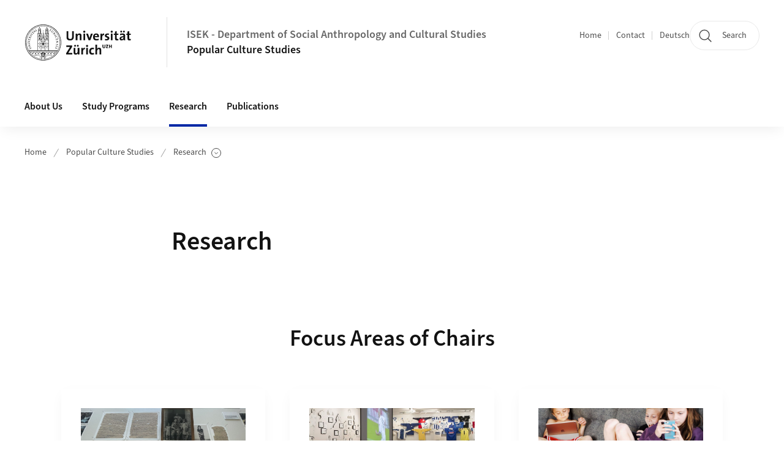

--- FILE ---
content_type: text/html;charset=UTF-8
request_url: https://www.isek.uzh.ch/en/culturestudies/research.html
body_size: 8926
content:


<!DOCTYPE html>
<html lang="en" data-template="st04">
  

    
    
  
 


<head>
    <meta charset="utf-8">
    <meta name="viewport" content="width=device-width, initial-scale=1.0">
    <title>Research | ISEK - Department of Social Anthropology and Cultural Studies | UZH</title>
    <link rel="stylesheet" href="/.resources/uzh-wcms-frontend/1338/assets/css/main.css">
    <link rel="modulepreload" href="/.resources/uzh-wcms-frontend/1338/assets/js/ui.mjs">
    <link href="https://www.isek.uzh.ch/en/culturestudies/research.html" rel="canonical">
    <link href="https://www.uzh.ch" rel="alternate" hreflang="x-default">
    <link rel="preload" href="/.resources/uzh-wcms-frontend/1338/assets/fonts/WOFF2/SourceSans3-Regular.otf.woff2" as="font" type="font/woff2" crossorigin="anonymous">
    <link rel="preload" href="/.resources/uzh-wcms-frontend/1338/assets/fonts/WOFF2/SourceSans3-Semibold.otf.woff2" as="font" type="font/woff2" crossorigin="anonymous">
   
    <link rel="apple-touch-icon" sizes="180x180" href="/docroot/favicons/apple-touch-icon.png">
    <link rel="icon" type="image/png" sizes="32x32" href="/docroot/favicons/favicon-32x32.png">
    <link rel="icon" type="image/png" sizes="16x16" href="/docroot/favicons/favicon-16x16.png">
    <link rel="manifest" href="/docroot/favicons/site.webmanifest">
    <link rel="shortcut icon" href="/docroot/favicons/favicon.ico">
    <meta name="msapplication-TileColor" content="#ffffff">
    <meta name="msapplication-config" content="/docroot/favicons/browserconfig.xml">
    <meta name="theme-color" content="#ffffff">
  
    <meta property="og:type" content="website">
    <meta property="og:url" content="https://www.isek.uzh.ch/en/culturestudies/research.html">
    <meta property="og:title" content="Research">
   
      <meta property="og:description" content=""/>
    
    
    <!-- 
    <meta property="twitter:url" content="/pages/layouts/default.html">
    <meta property="twitter:title" content="Default Layout (content area only)">
    <meta property="twitter:description" content="Page description">
    <meta property="twitter:image" content="../../dummy/shareimage_example_1200x630.jpg">
    <meta property="twitter:dnt" content="on">
    -->
    
    
    
 
    
    
    
    
    <style>
.RelatedAreaInpage {
  background: none;
  padding-top: 3rem;
  margin-top:0px;
}
</style>

   
  
    <link rel="stylesheet" href="/.resources/uzh-wcms-frontend/webresources/1338/css/main.css">
    <script type="module" src="/.resources/uzh-wcms-frontend/webresources/1338/js/main.js"></script>

    <script src="/docroot/jquery/jquery-3.7.1.min.js"></script>
    <script src="/docroot/jquery/jquery-migrate-3.5.2.min.js"></script>
    
   
     
</head>

  

  <body class="template-st04">
   
    <a id="top"></a>
    <!-- component: SkipLink -->
     <div class="SkipLink__container">
        <!-- component: Link --><a class="Link layout-standalone icon-position-after icon-orientation-down SkipLink js-SkipLink" href="#main-content">Skip navigation<span class="Link--icon">
                <!-- component: Icon --><span class="Icon" data-name="16--link-internal"><svg>
                        <use xlink:href="#16--link-internal"></use>
                    </svg></span><!-- /component: Icon -->
            </span></a><!-- /component: Link -->
     </div>
     <!-- /component: SkipLink -->
 
   







<!-- component: Header -->
<header class="Header js-Header">
    <p class="visuallyhidden" aria-level="1" role="heading">Header</p>
    <div class="Header--top">
        <div class="Header--logo">
               <a class="Logo" href="https://www.uzh.ch/en">
                  <svg width="208" height="92" aria-labelledby="logoTitle">
                      <title id="logoTitle">Logo of the University of Zurich, to homepage</title>
                      <use href="/docroot/logos/uzh_logo_d_pos.svg#uzh_logo"></use>
                  </svg>
               </a>
        </div>
        <div class="Header--mobileButtons">
            <a class="Header--search" href="/en/search.html">
                  <span class="visuallyhidden">Search</span>
                  <!-- component: Icon -->
                  <span class="Icon" data-name="24--search">
                      <svg>
                          <use xlink:href="#24--search">
                          </use>
                      </svg>
                  </span>
                  <!-- /component: Icon -->
            </a>
          
          <button class="Header--burger js-Header--burger" type="button" aria-controls="main-nav" aria-expanded="false">
            <span class="visuallyhidden">Open/Close Navigation</span>
            <span class="Header--burger--open">
                <!-- component: Icon -->
                <span class="Icon" data-name="24--menu">
                    <svg>
                        <use xlink:href="#24--menu">
                        </use>
                    </svg>
                </span>
                <!-- /component: Icon -->
            </span>
            <span class="Header--burger--close">
                <!-- component: Icon -->
                <span class="Icon" data-name="24--close">
                    <svg>
                        <use xlink:href="#24--close">
                        </use>
                    </svg>
                </span>
                <!-- /component: Icon -->
            </span>
          </button>
        </div>
        
      
          <div class="Header--department">
             
              
              <a class="Header--department--link" href="/en.html">ISEK - Department of Social Anthropology and Cultural Studies</a> 
                  <a class="Header--subDepartment--link" href="/en/culturestudies.html">Popular Culture Studies</a>
          </div>
          
        
    </div>
    <div class="Header--bottom js-Header--bottom">
        <div class="Header--bottom--inner">
<!-- component: MainNav -->
<div class="MainNav js-MainNav" id="main-nav" data-mode="lazy">
    

<div class="MainNav--service js-Header--service">

  

  <!-- component: ServiceNav -->
  <h2 class="visuallyhidden">Quicklinks and available languages</h2>
  <nav class="ServiceNav">
      <ul class="ServiceNav--list">
          <li class="ServiceNav--list--item">
              <a class="ServiceNav--link " href="/en/culturestudies.html">Home</a>
         </li>
         
         
           <li class="ServiceNav--list--item">   
              <a class="ServiceNav--link " href="/en/contact.html">Contact</a>
           </li>
         
            <li class="ServiceNav--list--item">
                <a class="ServiceNav--link" href="/de/populärekulturen/forschung.html">Deutsch</a>
            </li>
     </ul>
  </nav>
  <!-- /component: ServiceNav -->
  
  
 
    <!-- component: SearchTrigger -->
    <a class="SearchTrigger" href="/en/search.html" data-js-search-trigger="">
        <!-- component: Icon -->
        <span class="Icon" data-name="24--search">
            <svg>
                <use xlink:href="#24--search">
                </use>
            </svg>
        </span>
        <!-- /component: Icon -->
        <span class="text">Search</span>
    </a>
    <!-- /component: SearchTrigger -->
</div>       
    <h2 class="visuallyhidden">Main navigation</h2>
    <nav class="MainNav--inner">
        <ul class="MainNav--list js-MainNav--list">
            <!-- Begin: loop through top-level items-->
            
       
             
              <li class="MainNav--list--item js-MainNav--item ">
                  
                  <!-- Button if there are subitems, link if there aren’t-->
                  <button class="MainNav--link js-MainNav--link" type="button" aria-controls="main-nav_overlay_84d91b5c-026a-46c6-a787-8add8580cd72" aria-expanded="false"> 
                      About Us  
                      <div class="MainNav--icon">
                          <!-- component: Icon -->
                          <span class="Icon" data-name="16--link-arrow-sm-right">
                              <svg>
                                  <use xlink:href="#16--link-arrow-sm-right">
                                  </use>
                              </svg>
                          </span>
                          <!-- /component: Icon -->
                      </div>
                  </button>
                  
                  <div class="MainNav--overlay js-MainNav--overlay" id="main-nav_overlay_uid-0">
                      <div class="MainNav--overlay--scroller">
                          <div class="MainNav--overlay--inner">
                              <!-- Set data-mainnav-index to the level of nesting-->
                              <div class="MainNav--sub js-MainNav--sub" data-mainnav-index="1">
                                  <div class="MainNav--sub--back">
                                      <!-- component: Button -->
                                      <button class="Button js-MainNav--back" type="button">
                                          <span class="Button--inner">Zurück</span>
                                          <span class="Button--icon">
                                              <!-- component: Icon -->
                                              <span class="Icon" data-name="16--link-arrow-sm-right">
                                                  <svg>
                                                      <use xlink:href="#16--link-arrow-sm-right">
                                                      </use>
                                                  </svg>
                                              </span>
                                              <!-- /component: Icon -->
                                          </span>
                                      </button>
                                      <!-- /component: Button -->
                                  </div>
                                  <div class="MainNav--sub--title">
                                      <!-- component: Link -->
                                      <a class="Link layout-standalone size-small" href="/en/culturestudies/aboutus.html">
                                          <span class="visuallyhidden">About Us</span>
                                          About Us
                                          <span class="Link--icon">
                                              <!-- component: Icon -->
                                              <span class="Icon" data-name="16--link-internal">
                                                  <svg>
                                                      <use xlink:href="#16--link-internal">
                                                      </use>
                                                  </svg>
                                              </span>
                                              <!-- /component: Icon -->
                                          </span>
                                      </a>
                                      <!-- /component: Link -->
                                  </div> 
                                  <ul class="MainNav--sub--list js-MainNav--overflow">
                                  </ul>
                                  <button class="js-MainNav--close FocusOnly">Menü schliessen</button>
                              </div>
                          </div>
                      </div>
                  </div>
              </li>
              
       
             
              <li class="MainNav--list--item js-MainNav--item ">
                  
                  <!-- Button if there are subitems, link if there aren’t-->
                  <button class="MainNav--link js-MainNav--link" type="button" aria-controls="main-nav_overlay_f8108aee-7673-40ac-8408-a3d0d36cd26e" aria-expanded="false"> 
                      Study Programs  
                      <div class="MainNav--icon">
                          <!-- component: Icon -->
                          <span class="Icon" data-name="16--link-arrow-sm-right">
                              <svg>
                                  <use xlink:href="#16--link-arrow-sm-right">
                                  </use>
                              </svg>
                          </span>
                          <!-- /component: Icon -->
                      </div>
                  </button>
                  
                  <div class="MainNav--overlay js-MainNav--overlay" id="main-nav_overlay_uid-1">
                      <div class="MainNav--overlay--scroller">
                          <div class="MainNav--overlay--inner">
                              <!-- Set data-mainnav-index to the level of nesting-->
                              <div class="MainNav--sub js-MainNav--sub" data-mainnav-index="1">
                                  <div class="MainNav--sub--back">
                                      <!-- component: Button -->
                                      <button class="Button js-MainNav--back" type="button">
                                          <span class="Button--inner">Zurück</span>
                                          <span class="Button--icon">
                                              <!-- component: Icon -->
                                              <span class="Icon" data-name="16--link-arrow-sm-right">
                                                  <svg>
                                                      <use xlink:href="#16--link-arrow-sm-right">
                                                      </use>
                                                  </svg>
                                              </span>
                                              <!-- /component: Icon -->
                                          </span>
                                      </button>
                                      <!-- /component: Button -->
                                  </div>
                                  <div class="MainNav--sub--title">
                                      <!-- component: Link -->
                                      <a class="Link layout-standalone size-small" href="/en/culturestudies/studies.html">
                                          <span class="visuallyhidden">Study Programs</span>
                                          Study Programs
                                          <span class="Link--icon">
                                              <!-- component: Icon -->
                                              <span class="Icon" data-name="16--link-internal">
                                                  <svg>
                                                      <use xlink:href="#16--link-internal">
                                                      </use>
                                                  </svg>
                                              </span>
                                              <!-- /component: Icon -->
                                          </span>
                                      </a>
                                      <!-- /component: Link -->
                                  </div> 
                                  <ul class="MainNav--sub--list js-MainNav--overflow">
                                  </ul>
                                  <button class="js-MainNav--close FocusOnly">Menü schliessen</button>
                              </div>
                          </div>
                      </div>
                  </div>
              </li>
              
       
             
              <li class="MainNav--list--item js-MainNav--item is-active">
                  
                  <!-- Button if there are subitems, link if there aren’t-->
                  <button class="MainNav--link js-MainNav--link" type="button" aria-controls="main-nav_overlay_ce24b090-c8c8-49e3-b1ae-4f5d66d503df" aria-expanded="false"> 
                      Research  
                      <div class="MainNav--icon">
                          <!-- component: Icon -->
                          <span class="Icon" data-name="16--link-arrow-sm-right">
                              <svg>
                                  <use xlink:href="#16--link-arrow-sm-right">
                                  </use>
                              </svg>
                          </span>
                          <!-- /component: Icon -->
                      </div>
                  </button>
                  
                  <div class="MainNav--overlay js-MainNav--overlay" id="main-nav_overlay_uid-2">
                      <div class="MainNav--overlay--scroller">
                          <div class="MainNav--overlay--inner">
                              <!-- Set data-mainnav-index to the level of nesting-->
                              <div class="MainNav--sub js-MainNav--sub" data-mainnav-index="1">
                                  <div class="MainNav--sub--back">
                                      <!-- component: Button -->
                                      <button class="Button js-MainNav--back" type="button">
                                          <span class="Button--inner">Zurück</span>
                                          <span class="Button--icon">
                                              <!-- component: Icon -->
                                              <span class="Icon" data-name="16--link-arrow-sm-right">
                                                  <svg>
                                                      <use xlink:href="#16--link-arrow-sm-right">
                                                      </use>
                                                  </svg>
                                              </span>
                                              <!-- /component: Icon -->
                                          </span>
                                      </button>
                                      <!-- /component: Button -->
                                  </div>
                                  <div class="MainNav--sub--title">
                                      <!-- component: Link -->
                                      <a class="Link layout-standalone size-small" href="/en/culturestudies/research.html">
                                          <span class="visuallyhidden">Research</span>
                                          Research
                                          <span class="Link--icon">
                                              <!-- component: Icon -->
                                              <span class="Icon" data-name="16--link-internal">
                                                  <svg>
                                                      <use xlink:href="#16--link-internal">
                                                      </use>
                                                  </svg>
                                              </span>
                                              <!-- /component: Icon -->
                                          </span>
                                      </a>
                                      <!-- /component: Link -->
                                  </div> 
                                  <ul class="MainNav--sub--list js-MainNav--overflow">
                                  </ul>
                                  <button class="js-MainNav--close FocusOnly">Menü schliessen</button>
                              </div>
                          </div>
                      </div>
                  </div>
              </li>
              
       
             
              <li class="MainNav--list--item js-MainNav--item ">
                  
                      <a class="MainNav--link" href="/en/culturestudies/publications.html">Publications</a>
                  
                  
                  <div class="MainNav--overlay js-MainNav--overlay" id="main-nav_overlay_uid-3">
                      <div class="MainNav--overlay--scroller">
                          <div class="MainNav--overlay--inner">
                              <!-- Set data-mainnav-index to the level of nesting-->
                              <div class="MainNav--sub js-MainNav--sub" data-mainnav-index="1">
                                  <div class="MainNav--sub--back">
                                      <!-- component: Button -->
                                      <button class="Button js-MainNav--back" type="button">
                                          <span class="Button--inner">Zurück</span>
                                          <span class="Button--icon">
                                              <!-- component: Icon -->
                                              <span class="Icon" data-name="16--link-arrow-sm-right">
                                                  <svg>
                                                      <use xlink:href="#16--link-arrow-sm-right">
                                                      </use>
                                                  </svg>
                                              </span>
                                              <!-- /component: Icon -->
                                          </span>
                                      </button>
                                      <!-- /component: Button -->
                                  </div>
                                  <div class="MainNav--sub--title">
                                      <!-- component: Link -->
                                      <a class="Link layout-standalone size-small" href="/en/culturestudies/publications.html">
                                          <span class="visuallyhidden">Publications</span>
                                          Publications
                                          <span class="Link--icon">
                                              <!-- component: Icon -->
                                              <span class="Icon" data-name="16--link-internal">
                                                  <svg>
                                                      <use xlink:href="#16--link-internal">
                                                      </use>
                                                  </svg>
                                              </span>
                                              <!-- /component: Icon -->
                                          </span>
                                      </a>
                                      <!-- /component: Link -->
                                  </div> 
                                  <ul class="MainNav--sub--list js-MainNav--overflow">
                                  </ul>
                                  <button class="js-MainNav--close FocusOnly">Menü schliessen</button>
                              </div>
                          </div>
                      </div>
                  </div>
              </li>
              
              
        </ul>
        <!-- Begin: empty container for items that don't fit viewport-->
        <!-- Must always be there, items are added via JS-->
        <ul class="MainNav--list more js-MainNav--more">
            <li class="MainNav--list--item js-MainNav--item more">
                <button class="MainNav--link js-MainNav--link" aria-controls="main-nav_overlay_uid-4" aria-expanded="false" type="button">
                    More
                    <div class="MainNav--icon">
                        <!-- component: Icon -->
                        <span class="Icon" data-name="16--menu">
                            <svg>
                                <use xlink:href="#16--menu">
                                </use>
                            </svg>
                        </span>
                        <!-- /component: Icon -->
                    </div>
                </button>
                <div class="MainNav--overlay js-MainNav--overlay" id="main-nav_overlay_uid-4">
                    <div class="MainNav--overlay--scroller">
                        <div class="MainNav--overlay--inner">
                            <!-- data-mainnav-index must be 0 within this placeholder container-->
                            <div class="MainNav--sub js-MainNav--sub" data-mainnav-index="0">
                                <ul class="MainNav--sub--list js-MainNav--overflow">
                                </ul>
                                <button class="js-MainNav--close FocusOnly">Menü schliessen</button>
                            </div>
                        </div>
                    </div>
                </div>
            </li>
            <!-- End: empty container for items that don't fit viewport-->
        </ul>
    </nav>
</div>
<!-- /component: MainNav -->        </div>
    </div>
</header>
<!-- /component: Header -->
    
   
     

 <main id="main-content">
 
 
             

 
  <!-- component: Breadcrumb -->
  <nav class="Breadcrumb js-Breadcrumb">
      <ol class="Breadcrumb--list js-Breadcrumb--list" data-js-scroll-style="{&quot;horizontal&quot;:true}" aria-label="Breadcrumb">
   
             
                
                 <li class="Breadcrumb--list--item">
                   <a class="Breadcrumb--link" href="/en.html">Home</a>
                   <!-- component: Icon -->
                   <span class="Icon" data-name="16--breadcrumb-separator">
                     <svg>
                       <use xlink:href="#16--breadcrumb-separator">
                       </use>
                     </svg>
                   </span>
                   <!-- /component: Icon -->
                 </li>
                
             
                
                 <li class="Breadcrumb--list--item">
                   <a class="Breadcrumb--link" href="/en/culturestudies.html">Popular Culture Studies</a>
                   <!-- component: Icon -->
                   <span class="Icon" data-name="16--breadcrumb-separator">
                     <svg>
                       <use xlink:href="#16--breadcrumb-separator">
                       </use>
                     </svg>
                   </span>
                   <!-- /component: Icon -->
                 </li>
             
                
        
              <li class="Breadcrumb--list--item">
              
                
                  <!-- start: current page with list of child pages-->
                  <button class="Breadcrumb--btn js-Breadcrumb--btn" type="button" aria-controls="breadcrumb_flyout-1" aria-expanded="false" aria-current="page">
                    Research
                    <span class="visuallyhidden">Show Subpages</span>
                    <!-- component: Icon -->
                    <span class="Icon" data-name="16--breadcrumb-arrow">
                        <svg>
                            <use xlink:href="#16--breadcrumb-arrow">
                            </use>
                        </svg>
                    </span>
                    <!-- /component: Icon -->
                  </button>
                  
                   <div class="Breadcrumb--flyout js-Breadcrumb--flyout" id="breadcrumb_flyout-1">
                    <div class="Breadcrumb--flyout--inner">
                        <ul class="Breadcrumb--flyout--list"> 
                           
                              <li class="Breadcrumb--flyout--item">
                                  <a class="Breadcrumb--flyout--link" href="/en/culturestudies/research/focus-areas.html">Focus Areas</a>
                              </li>
                        </ul>
                        <button class="js-Breadcrumb--close FocusOnly">Unterseiten-Menü schliessen</button>
                    </div>
                </div>
                <!-- end: current page with list of child pages-->
          </li>
         
      </ol>
  </nav>
  <!-- /component: Breadcrumb -->

  <section class="Intro">
      <div class="Intro--inner">
      
      
          <div class="Intro--content">
          </div>
          
          <div class="Intro--top">
                  <h1 class="Intro--title richtext">Research</h1>
              
          </div>
          
  
  
  
  
      </div>
  </section>
<section class="ContentArea">
   <section class="RelatedAreaInpage">
            <div class="SectionTitle">
            <h2 class="SectionTitle--title">Focus Areas of Chairs</h2>
        </div>
    <div class="RelatedAreaInpage--body">
        <div class="MasonryGridWrapper">
            <h2 class="visuallyhidden">Additional Information</h2>
<div class="MasonryGrid js-MasonryGrid">
            <div class="MasonryGrid--item js-MasonryGrid--item">

<!-- component: Teaser -->
<div class="Teaser">
    <div class="Teaser--inner">
        <div class="Teaser--header">

              <div class="Teaser--image">


      
  
      
     
          <div class="Image" style="--image_width:320;--image_height: 76;">
            <div class="Image--wrapper">
              <img src="/dam/jcr:e33b99b0-d74a-49ba-8ab0-5f935f333333/intimitaet.jpg" alt="" title="" class="Image--img"/>
            </div>
          </div>
      
 
                 
              </div>
             
            
            
            
            
              <h3 class="Teaser--title"> 
                <!-- component: Link -->
                <!-- Link using span element-->
                <span class="Link layout-standalone size-small">
                    Intimacy, archive and aesthetic practices (Prof. Dr. Silvy Chakkalakal)
                    <span class="Link--icon">
                        <!-- component: Icon -->
                        <span class="Icon" data-name="16--link-internal">
                            <svg>
                                <use xlink:href="#16--link-internal">
                                </use>
                            </svg>
                          </span>
                          <!-- /component: Icon -->
                      </span>
                  </span>
                  <!-- /component: Link -->
              </h3>
              <a class="Teaser--link" href="/en/culturestudies/research/focus-areas/intim.html" >
                <span class="visuallyhidden">More about  Intimacy, archive and aesthetic practices (Prof. Dr. Silvy Chakkalakal)</span>
              </a>
           
            
            
            
        </div>
        
        


        
        
        <div class="Teaser--body">
            <div class="Teaser--text richtext"></div>
<ul class="Teaser--linkList">
    </ul>        </div>
    </div>
</div>        </div>
        <div class="MasonryGrid--item js-MasonryGrid--item">

<!-- component: Teaser -->
<div class="Teaser">
    <div class="Teaser--inner">
        <div class="Teaser--header">

              <div class="Teaser--image">


      
  
      
     
          <div class="Image" style="--image_width:320;--image_height: 77;">
            <div class="Image--wrapper">
              <img src="/dam/jcr:81ff8d1d-e606-4c03-aff6-8c99ff86ec21/pop_alltag.jpg" alt="" title="" class="Image--img"/>
            </div>
          </div>
      
 
                 
              </div>
             
            
            
            
            
              <h3 class="Teaser--title"> 
                <!-- component: Link -->
                <!-- Link using span element-->
                <span class="Link layout-standalone size-small">
                    Popkultur und Alltag (Prof. Dr. Moritz Ege) (German)
                    <span class="Link--icon">
                        <!-- component: Icon -->
                        <span class="Icon" data-name="16--link-internal">
                            <svg>
                                <use xlink:href="#16--link-internal">
                                </use>
                            </svg>
                          </span>
                          <!-- /component: Icon -->
                      </span>
                  </span>
                  <!-- /component: Link -->
              </h3>
              <a class="Teaser--link" href="/de/populärekulturen/forschung/schwerpunkte/pop.html" >
                <span class="visuallyhidden">More about  Popkultur und Alltag (Prof. Dr. Moritz Ege) (German)</span>
              </a>
           
            
            
            
        </div>
        
        


        
        
        <div class="Teaser--body">
            <div class="Teaser--text richtext"></div>
<ul class="Teaser--linkList">
    </ul>        </div>
    </div>
</div>        </div>
        <div class="MasonryGrid--item js-MasonryGrid--item">

<!-- component: Teaser -->
<div class="Teaser">
    <div class="Teaser--inner">
        <div class="Teaser--header">

              <div class="Teaser--image">


      
  
      
     
          <div class="Image" style="--image_width:320;--image_height: 76;">
            <div class="Image--wrapper">
              <img src="/dam/jcr:a0a5f7c9-fed4-4efe-b85f-37cef4b6b6da/jugend_medien_kultur.jpg" alt="" title="" class="Image--img"/>
            </div>
          </div>
      
 
                 
              </div>
             
            
            
            
            
              <h3 class="Teaser--title"> 
                <!-- component: Link -->
                <!-- Link using span element-->
                <span class="Link layout-standalone size-small">
                    Jugend, Medien und Kultur (Prof. Dr. Christine Lötscher) (German)
                    <span class="Link--icon">
                        <!-- component: Icon -->
                        <span class="Icon" data-name="16--link-internal">
                            <svg>
                                <use xlink:href="#16--link-internal">
                                </use>
                            </svg>
                          </span>
                          <!-- /component: Icon -->
                      </span>
                  </span>
                  <!-- /component: Link -->
              </h3>
              <a class="Teaser--link" href="/de/populärekulturen/forschung/schwerpunkte/jugend.html" >
                <span class="visuallyhidden">More about  Jugend, Medien und Kultur (Prof. Dr. Christine Lötscher) (German)</span>
              </a>
           
            
            
            
        </div>
        
        


        
        
        <div class="Teaser--body">
            <div class="Teaser--text richtext"></div>
<ul class="Teaser--linkList">
    </ul>        </div>
    </div>
</div>        </div>
        <div class="MasonryGrid--item js-MasonryGrid--item">

<!-- component: Teaser -->
<div class="Teaser">
    <div class="Teaser--inner">
        <div class="Teaser--header">

              <div class="Teaser--image">


      
  
      
     
          <div class="Image" style="--image_width:320;--image_height: 76;">
            <div class="Image--wrapper">
              <img src="/dam/jcr:00b040da-2065-4a43-a894-c58a2146c239/raum_wissen_kultur1.jpg" alt="" title="" class="Image--img"/>
            </div>
          </div>
      
 
                 
              </div>
             
            
            
            
            
              <h3 class="Teaser--title"> 
                <!-- component: Link -->
                <!-- Link using span element-->
                <span class="Link layout-standalone size-small">
                    Raum, Wissen und Kultur (Prof. Dr. Bernhard Tschofen) (German)
                    <span class="Link--icon">
                        <!-- component: Icon -->
                        <span class="Icon" data-name="16--link-internal">
                            <svg>
                                <use xlink:href="#16--link-internal">
                                </use>
                            </svg>
                          </span>
                          <!-- /component: Icon -->
                      </span>
                  </span>
                  <!-- /component: Link -->
              </h3>
              <a class="Teaser--link" href="/de/populärekulturen/forschung/schwerpunkte/raum.html" >
                <span class="visuallyhidden">More about  Raum, Wissen und Kultur (Prof. Dr. Bernhard Tschofen) (German)</span>
              </a>
           
            
            
            
        </div>
        
        


        
        
        <div class="Teaser--body">
            <div class="Teaser--text richtext"></div>
<ul class="Teaser--linkList">
    </ul>        </div>
    </div>
</div>        </div>
</div>
        </div>
    </div>
</section><section class="RelatedAreaInpage">
            <div class="SectionTitle">
            <h2 class="SectionTitle--title">Research Areas</h2>
        </div>
    <div class="RelatedAreaInpage--body">
        <div class="MasonryGridWrapper">
            <h2 class="visuallyhidden">Additional Information</h2>
<div class="MasonryGrid js-MasonryGrid">
            <div class="MasonryGrid--item js-MasonryGrid--item">

<!-- component: Teaser -->
<div class="Teaser">
    <div class="Teaser--inner">
        <div class="Teaser--header">

              <div class="Teaser--image">


      
  
      
     
          <div class="Image" style="--image_width:320;--image_height: 240;">
            <div class="Image--wrapper">
              <img src="/dam/jcr:d99b313d-16fa-4732-abd6-bb32e8e13e9c/bildung.jpg" alt="" title="" class="Image--img"/>
            </div>
          </div>
      
 
                 
              </div>
             
            
            
            
            
              <h3 class="Teaser--title"> 
                <!-- component: Link -->
                <!-- Link using span element-->
                <span class="Link layout-standalone size-small">
                    Educational Research and Social Inequality
                    <span class="Link--icon">
                        <!-- component: Icon -->
                        <span class="Icon" data-name="16--link-internal">
                            <svg>
                                <use xlink:href="#16--link-internal">
                                </use>
                            </svg>
                          </span>
                          <!-- /component: Icon -->
                      </span>
                  </span>
                  <!-- /component: Link -->
              </h3>
              <a class="Teaser--link" href="/en/culturestudies/research/education.html" >
                <span class="visuallyhidden">More about  Educational Research and Social Inequality</span>
              </a>
           
            
            
            
        </div>
        
        


        
        
        <div class="Teaser--body">
            <div class="Teaser--text richtext"></div>
<ul class="Teaser--linkList">
    </ul>        </div>
    </div>
</div>        </div>
        <div class="MasonryGrid--item js-MasonryGrid--item">

<!-- component: Teaser -->
<div class="Teaser">
    <div class="Teaser--inner">
        <div class="Teaser--header">

              <div class="Teaser--image">


      
  
      
     
          <div class="Image" style="--image_width:320;--image_height: 239;">
            <div class="Image--wrapper">
              <img src="/dam/jcr:4f8134e0-6a87-4003-bad4-2af23e0fb9d0/figurationen_des_r%C3%A4umlichen.jpg" alt="" title="" class="Image--img"/>
            </div>
          </div>
      
 
                 
              </div>
             
            
            
            
            
              <h3 class="Teaser--title"> 
                <!-- component: Link -->
                <!-- Link using span element-->
                <span class="Link layout-standalone size-small">
                    Figurationen des Räumlichen: Urbanität und Regionalität (German)
                    <span class="Link--icon">
                        <!-- component: Icon -->
                        <span class="Icon" data-name="16--link-internal">
                            <svg>
                                <use xlink:href="#16--link-internal">
                                </use>
                            </svg>
                          </span>
                          <!-- /component: Icon -->
                      </span>
                  </span>
                  <!-- /component: Link -->
              </h3>
              <a class="Teaser--link" href="/de/populärekulturen/forschung/figurationen.html" >
                <span class="visuallyhidden">More about  Figurationen des Räumlichen: Urbanität und Regionalität (German)</span>
              </a>
           
            
            
            
        </div>
        
        


        
        
        <div class="Teaser--body">
            <div class="Teaser--text richtext"></div>
<ul class="Teaser--linkList">
    </ul>        </div>
    </div>
</div>        </div>
        <div class="MasonryGrid--item js-MasonryGrid--item">

<!-- component: Teaser -->
<div class="Teaser">
    <div class="Teaser--inner">
        <div class="Teaser--header">

              <div class="Teaser--image">


      
  
      
     
          <div class="Image" style="--image_width:320;--image_height: 240;">
            <div class="Image--wrapper">
              <img src="/dam/jcr:28e63a7a-65b0-4fca-bfc4-f915a41ad29e/zukunft.jpg" alt="" title="" class="Image--img"/>
            </div>
          </div>
      
 
                 
              </div>
             
            
            
            
            
              <h3 class="Teaser--title"> 
                <!-- component: Link -->
                <!-- Link using span element-->
                <span class="Link layout-standalone size-small">
                    Future
                    <span class="Link--icon">
                        <!-- component: Icon -->
                        <span class="Icon" data-name="16--link-internal">
                            <svg>
                                <use xlink:href="#16--link-internal">
                                </use>
                            </svg>
                          </span>
                          <!-- /component: Icon -->
                      </span>
                  </span>
                  <!-- /component: Link -->
              </h3>
              <a class="Teaser--link" href="/en/culturestudies/research/future.html" >
                <span class="visuallyhidden">More about  Future</span>
              </a>
           
            
            
            
        </div>
        
        


        
        
        <div class="Teaser--body">
            <div class="Teaser--text richtext"></div>
<ul class="Teaser--linkList">
    </ul>        </div>
    </div>
</div>        </div>
        <div class="MasonryGrid--item js-MasonryGrid--item">

<!-- component: Teaser -->
<div class="Teaser">
    <div class="Teaser--inner">
        <div class="Teaser--header">

              <div class="Teaser--image">


      
  
      
     
          <div class="Image" style="--image_width:320;--image_height: 238;">
            <div class="Image--wrapper">
              <img src="/dam/jcr:be74a860-f23f-4566-bbd1-8122baeb87e0/generation_geschlecht.jpg" alt="" title="" class="Image--img"/>
            </div>
          </div>
      
 
                 
              </div>
             
            
            
            
            
              <h3 class="Teaser--title"> 
                <!-- component: Link -->
                <!-- Link using span element-->
                <span class="Link layout-standalone size-small">
                    Generation und Geschlecht: Coming of Age und Alter (German)
                    <span class="Link--icon">
                        <!-- component: Icon -->
                        <span class="Icon" data-name="16--link-internal">
                            <svg>
                                <use xlink:href="#16--link-internal">
                                </use>
                            </svg>
                          </span>
                          <!-- /component: Icon -->
                      </span>
                  </span>
                  <!-- /component: Link -->
              </h3>
              <a class="Teaser--link" href="/de/populärekulturen/forschung/gg.html" >
                <span class="visuallyhidden">More about  Generation und Geschlecht: Coming of Age und Alter (German)</span>
              </a>
           
            
            
            
        </div>
        
        


        
        
        <div class="Teaser--body">
            <div class="Teaser--text richtext"></div>
<ul class="Teaser--linkList">
    </ul>        </div>
    </div>
</div>        </div>
        <div class="MasonryGrid--item js-MasonryGrid--item">

<!-- component: Teaser -->
<div class="Teaser">
    <div class="Teaser--inner">
        <div class="Teaser--header">

              <div class="Teaser--image">


      
  
      
     
          <div class="Image" style="--image_width:320;--image_height: 239;">
            <div class="Image--wrapper">
              <img src="/dam/jcr:9c0dc44d-34a3-4a70-8eee-9cf3bdb571ba/kulturerbe.jpg" alt="" title="" class="Image--img"/>
            </div>
          </div>
      
 
                 
              </div>
             
            
            
            
            
              <h3 class="Teaser--title"> 
                <!-- component: Link -->
                <!-- Link using span element-->
                <span class="Link layout-standalone size-small">
                    Kulturerbe: Gedächtnis und Museum (German)
                    <span class="Link--icon">
                        <!-- component: Icon -->
                        <span class="Icon" data-name="16--link-internal">
                            <svg>
                                <use xlink:href="#16--link-internal">
                                </use>
                            </svg>
                          </span>
                          <!-- /component: Icon -->
                      </span>
                  </span>
                  <!-- /component: Link -->
              </h3>
              <a class="Teaser--link" href="/de/populärekulturen/forschung/kulturerbe.html" >
                <span class="visuallyhidden">More about  Kulturerbe: Gedächtnis und Museum (German)</span>
              </a>
           
            
            
            
        </div>
        
        


        
        
        <div class="Teaser--body">
            <div class="Teaser--text richtext"></div>
<ul class="Teaser--linkList">
    </ul>        </div>
    </div>
</div>        </div>
        <div class="MasonryGrid--item js-MasonryGrid--item">

<!-- component: Teaser -->
<div class="Teaser">
    <div class="Teaser--inner">
        <div class="Teaser--header">

              <div class="Teaser--image">


      
  
      
     
          <div class="Image" style="--image_width:320;--image_height: 239;">
            <div class="Image--wrapper">
              <img src="/dam/jcr:f12a274d-c289-4fe4-b94f-41596baa09c8/migration.jpg" alt="" title="" class="Image--img"/>
            </div>
          </div>
      
 
                 
              </div>
             
            
            
            
            
              <h3 class="Teaser--title"> 
                <!-- component: Link -->
                <!-- Link using span element-->
                <span class="Link layout-standalone size-small">
                    Migration und Diversität (German)
                    <span class="Link--icon">
                        <!-- component: Icon -->
                        <span class="Icon" data-name="16--link-internal">
                            <svg>
                                <use xlink:href="#16--link-internal">
                                </use>
                            </svg>
                          </span>
                          <!-- /component: Icon -->
                      </span>
                  </span>
                  <!-- /component: Link -->
              </h3>
              <a class="Teaser--link" href="/de/populärekulturen/forschung/migration.html" >
                <span class="visuallyhidden">More about  Migration und Diversität (German)</span>
              </a>
           
            
            
            
        </div>
        
        


        
        
        <div class="Teaser--body">
            <div class="Teaser--text richtext"></div>
<ul class="Teaser--linkList">
    </ul>        </div>
    </div>
</div>        </div>
        <div class="MasonryGrid--item js-MasonryGrid--item">

<!-- component: Teaser -->
<div class="Teaser">
    <div class="Teaser--inner">
        <div class="Teaser--header">

              <div class="Teaser--image">


      
  
      
     
          <div class="Image" style="--image_width:320;--image_height: 240;">
            <div class="Image--wrapper">
              <img src="/dam/jcr:57f43937-4530-4fcf-a44a-1f55ebaaf9b6/multimodale-ethno.jpg" alt="" title="" class="Image--img"/>
            </div>
          </div>
      
 
                 
              </div>
             
            
            
            
            
              <h3 class="Teaser--title"> 
                <!-- component: Link -->
                <!-- Link using span element-->
                <span class="Link layout-standalone size-small">
                    Multimodal Ethnography
                    <span class="Link--icon">
                        <!-- component: Icon -->
                        <span class="Icon" data-name="16--link-internal">
                            <svg>
                                <use xlink:href="#16--link-internal">
                                </use>
                            </svg>
                          </span>
                          <!-- /component: Icon -->
                      </span>
                  </span>
                  <!-- /component: Link -->
              </h3>
              <a class="Teaser--link" href="/en/culturestudies/research/multimodal-ethnography.html" >
                <span class="visuallyhidden">More about  Multimodal Ethnography</span>
              </a>
           
            
            
            
        </div>
        
        


        
        
        <div class="Teaser--body">
            <div class="Teaser--text richtext"></div>
<ul class="Teaser--linkList">
    </ul>        </div>
    </div>
</div>        </div>
        <div class="MasonryGrid--item js-MasonryGrid--item">

<!-- component: Teaser -->
<div class="Teaser">
    <div class="Teaser--inner">
        <div class="Teaser--header">

              <div class="Teaser--image">


      
  
      
     
          <div class="Image" style="--image_width:320;--image_height: 239;">
            <div class="Image--wrapper">
              <img src="/dam/jcr:8c9cac56-d107-4589-b31b-9a56a8d1efe1/natur_kultur.jpg" alt="" title="" class="Image--img"/>
            </div>
          </div>
      
 
                 
              </div>
             
            
            
            
            
              <h3 class="Teaser--title"> 
                <!-- component: Link -->
                <!-- Link using span element-->
                <span class="Link layout-standalone size-small">
                    Natur und Kultur: Umgang mit Ressourcen (German)
                    <span class="Link--icon">
                        <!-- component: Icon -->
                        <span class="Icon" data-name="16--link-internal">
                            <svg>
                                <use xlink:href="#16--link-internal">
                                </use>
                            </svg>
                          </span>
                          <!-- /component: Icon -->
                      </span>
                  </span>
                  <!-- /component: Link -->
              </h3>
              <a class="Teaser--link" href="/de/populärekulturen/forschung/natur-kultur.html" >
                <span class="visuallyhidden">More about  Natur und Kultur: Umgang mit Ressourcen (German)</span>
              </a>
           
            
            
            
        </div>
        
        


        
        
        <div class="Teaser--body">
            <div class="Teaser--text richtext"></div>
<ul class="Teaser--linkList">
    </ul>        </div>
    </div>
</div>        </div>
        <div class="MasonryGrid--item js-MasonryGrid--item">

<!-- component: Teaser -->
<div class="Teaser">
    <div class="Teaser--inner">
        <div class="Teaser--header">

              <div class="Teaser--image">


      
  
      
     
          <div class="Image" style="--image_width:320;--image_height: 239;">
            <div class="Image--wrapper">
              <img src="/dam/jcr:061a2ff3-c05e-4f1f-961f-7a3b89ea01a3/pop_populismus_politik.jpg" alt="" title="" class="Image--img"/>
            </div>
          </div>
      
 
                 
              </div>
             
            
            
            
            
              <h3 class="Teaser--title"> 
                <!-- component: Link -->
                <!-- Link using span element-->
                <span class="Link layout-standalone size-small">
                    Pop, Populismus und Politik (German)
                    <span class="Link--icon">
                        <!-- component: Icon -->
                        <span class="Icon" data-name="16--link-internal">
                            <svg>
                                <use xlink:href="#16--link-internal">
                                </use>
                            </svg>
                          </span>
                          <!-- /component: Icon -->
                      </span>
                  </span>
                  <!-- /component: Link -->
              </h3>
              <a class="Teaser--link" href="/de/populärekulturen/forschung/ppp.html" >
                <span class="visuallyhidden">More about  Pop, Populismus und Politik (German)</span>
              </a>
           
            
            
            
        </div>
        
        


        
        
        <div class="Teaser--body">
            <div class="Teaser--text richtext"></div>
<ul class="Teaser--linkList">
    </ul>        </div>
    </div>
</div>        </div>
        <div class="MasonryGrid--item js-MasonryGrid--item">

<!-- component: Teaser -->
<div class="Teaser">
    <div class="Teaser--inner">
        <div class="Teaser--header">

              <div class="Teaser--image">


      
  
      
     
          <div class="Image" style="--image_width:320;--image_height: 240;">
            <div class="Image--wrapper">
              <img src="/dam/jcr:34e70174-3159-4171-b8a1-02f3ade3b0c2/zeit.jpg" alt="" title="" class="Image--img"/>
            </div>
          </div>
      
 
                 
              </div>
             
            
            
            
            
              <h3 class="Teaser--title"> 
                <!-- component: Link -->
                <!-- Link using span element-->
                <span class="Link layout-standalone size-small">
                    Time and Temporality
                    <span class="Link--icon">
                        <!-- component: Icon -->
                        <span class="Icon" data-name="16--link-internal">
                            <svg>
                                <use xlink:href="#16--link-internal">
                                </use>
                            </svg>
                          </span>
                          <!-- /component: Icon -->
                      </span>
                  </span>
                  <!-- /component: Link -->
              </h3>
              <a class="Teaser--link" href="/en/culturestudies/research/time.html" >
                <span class="visuallyhidden">More about  Time and Temporality</span>
              </a>
           
            
            
            
        </div>
        
        


        
        
        <div class="Teaser--body">
            <div class="Teaser--text richtext"></div>
<ul class="Teaser--linkList">
    </ul>        </div>
    </div>
</div>        </div>
        <div class="MasonryGrid--item js-MasonryGrid--item">

<!-- component: Teaser -->
<div class="Teaser">
    <div class="Teaser--inner">
        <div class="Teaser--header">

              <div class="Teaser--image">


      
  
      
     
          <div class="Image" style="--image_width:320;--image_height: 239;">
            <div class="Image--wrapper">
              <img src="/dam/jcr:876aaae5-e494-4324-af8b-67d2e64b9935/ungleichheit.jpg" alt="" title="" class="Image--img"/>
            </div>
          </div>
      
 
                 
              </div>
             
            
            
            
            
              <h3 class="Teaser--title"> 
                <!-- component: Link -->
                <!-- Link using span element-->
                <span class="Link layout-standalone size-small">
                    Ungleichheit und Lebensstile (German)
                    <span class="Link--icon">
                        <!-- component: Icon -->
                        <span class="Icon" data-name="16--link-internal">
                            <svg>
                                <use xlink:href="#16--link-internal">
                                </use>
                            </svg>
                          </span>
                          <!-- /component: Icon -->
                      </span>
                  </span>
                  <!-- /component: Link -->
              </h3>
              <a class="Teaser--link" href="/de/populärekulturen/forschung/ungleichheit.html" >
                <span class="visuallyhidden">More about  Ungleichheit und Lebensstile (German)</span>
              </a>
           
            
            
            
        </div>
        
        


        
        
        <div class="Teaser--body">
            <div class="Teaser--text richtext"></div>
<ul class="Teaser--linkList">
    </ul>        </div>
    </div>
</div>        </div>
        <div class="MasonryGrid--item js-MasonryGrid--item">

<!-- component: Teaser -->
<div class="Teaser">
    <div class="Teaser--inner">
        <div class="Teaser--header">

              <div class="Teaser--image">


 
  
   
 <!-- component: Image -->    
 <div class="Image" style="">
    <div class="Image--wrapper">
        <img class="Image--img  js-ImageExternal" src="/dam/jcr:52f29084-e671-4b0a-9a9b-1d66274dd033/wissenskulturen.webp"  alt="">
    </div>
 </div>   
 <!-- /component: Image -->
    
                 
              </div>
             
            
            
            
            
              <h3 class="Teaser--title"> 
                <!-- component: Link -->
                <!-- Link using span element-->
                <span class="Link layout-standalone size-small">
                    Wissenskulturen: Medialität und Materialität (German)
                    <span class="Link--icon">
                        <!-- component: Icon -->
                        <span class="Icon" data-name="16--link-internal">
                            <svg>
                                <use xlink:href="#16--link-internal">
                                </use>
                            </svg>
                          </span>
                          <!-- /component: Icon -->
                      </span>
                  </span>
                  <!-- /component: Link -->
              </h3>
              <a class="Teaser--link" href="/de/populärekulturen/forschung/wissenskulturen.html" >
                <span class="visuallyhidden">More about  Wissenskulturen: Medialität und Materialität (German)</span>
              </a>
           
            
            
            
        </div>
        
        


        
        
        <div class="Teaser--body">
            <div class="Teaser--text richtext"></div>
<ul class="Teaser--linkList">
    </ul>        </div>
    </div>
</div>        </div>
</div>
        </div>
    </div>
</section>  
 </section>  <!-- component: RelatedArea -->
  <section class="RelatedArea">
    <div class="MasonryGridWrapper">
      <h2 class="visuallyhidden">Additional Information</h2>
      <div class="MasonryGrid js-MasonryGrid">
         <div class="MasonryGrid--item js-MasonryGrid--item">

<!-- component: Teaser -->
<div class="Teaser">
    <div class="Teaser--inner">
        <div class="Teaser--header">

             
            
            
            
             <h3 class="Teaser--title">Other resarch at ISEK</h3>
            
            
            
        </div>
        
        


        
        
        <div class="Teaser--body">
            <div class="Teaser--text richtext"></div>
<ul class="Teaser--linkList">
         <li class="Teaser--linkList--link">
     </li>
     <li class="Teaser--linkList--link">


       



    
   
       <a class="Link size-small" title="Ethnographic museum (external homepage)"  alt="External Link" href="http://www.musethno.uzh.ch/en/forschung.html" target="_blank">Ethnographic museum (external homepage)</a>

     
     </li>
</ul>        </div>
    </div>
</div>         </div>
      </div>
    </div>
  </section>



 
 
    <!-- component: CrawlerLinks -->
      <div class="CrawlerLinks">
          <ul>
          
          
              
                <li>
                    <a rel=”dofollow” href="/en/culturestudies/research/focus-areas.html">Focus Areas</a>
                </li>
                
              
          </ul>
      </div>
      <!-- /component: CrawlerLinks -->
    
 </main>    
       
<footer class="Footer">
    
       <p class="visuallyhidden" aria-level="1" role="heading">Footer</p>
    
       <div class="Footer--main"> 
  
       
              <div class="Footer--column">
<!-- component: FooterLinkList -->
<div class="FooterLinkList">
    <h2 class="FooterLinkList--title">Contact</h2>
    <div class="FooterLinkList--text richtext">
        <p>University of Z&uuml;rich<br />
ISEK Popular Culture Studies<br />
Affolternstrasse 56<br />
CH-8050 Z&uuml;rich</p>

<p><a href="tel:+41 44 635 22 11">+41 44 635 22 11</a><br />
<a href="mailto:verwaltung@isek.uzh.ch">verwaltung@isek.uzh.ch</a></p>

    </div>
<!-- div if single entry, ul if multiple-->
<ul class="FooterLinkList--list">
        <li class="FooterLink--item">

    
        
           <a class="Link size-small" title="Further contact information" href="/en/contact.html">Further contact information</a>
          
     </li>
</ul>


</div>
<!-- /component: FooterLinkList -->              </div>
            
              <div class="Footer--column">
<!-- component: Map -->
<div class="Map js-Map" data-map-building="AFL" data-map-zoom="3">
 
    <div class="Map--container">
        <div class="js-Map--canvas" id="679650e2-e29b-4eed-926e-1bb5de6229f1">
        </div>
    </div>
</div>              </div>
            
              <div class="Footer--column">
 <!-- component: FooterLinkList -->
 <div class="FooterLinkList">
    <h2 class="FooterLinkList--title">Quicklinks</h2>
    <!-- div if single entry, ul if multiple-->
<!-- div if single entry, ul if multiple-->
<ul class="FooterLinkList--list">
        <li class="FooterLink--item">

    
        
           <a class="Link size-small" title="Department" href="/en/thedepartment.html">Department</a>
          
     </li>
     <li class="FooterLink--item">

    
        
           <a class="Link size-small" title="Social and Cultural Anthropology" href="/en/anthropology.html">Social and Cultural Anthropology</a>
          
     </li>
     <li class="FooterLink--item">

    
        
           <a class="Link size-small" title="Ethnographic Museum" href="/en/ethnographicmuseum.html">Ethnographic Museum</a>
          
     </li>
     <li class="FooterLink--item">
     </li>
</ul>


 </div>              </div>
            
         
          <div class="Footer--column">

<!-- component: FooterSocialMediaList -->
<div class="FooterSocialMediaList">
    <h2 class="FooterSocialMediaList--title">Follow us</h2>
    <ul class="FooterSocialMediaList--list">
    
        <li class="FooterSocialMediaList--item">
          <a class="FooterSocialMediaList--link" href="https://www.linkedin.com/company/universit%C3%A4t-z%C3%BCrich-isek-popul%C3%A4re-kulturen/" target="_blank">
              <!-- component: Icon -->
              <span class="Icon" data-name="16--linkedin">
                  <svg>
                      <use xlink:href="#16--linkedin">
                      </use>
                  </svg>
              </span>
              <!-- /component: Icon -->LinkedIn</a>
        </li>
     
     
        <li class="FooterSocialMediaList--item">
          <a class="FooterSocialMediaList--link" href="https://www.instagram.com/uzh_populaerekulturen/" target="_blank">
              <!-- component: Icon -->
              <span class="Icon" data-name="16--instagram">
                  <svg>
                      <use xlink:href="#16--instagram">
                      </use>
                  </svg>
              </span>
              <!-- /component: Icon -->Instagram</a>
        </li>
     
        <li class="FooterSocialMediaList--item">
          <a class="FooterSocialMediaList--link" href="https://www.facebook.com/UZH.PopulaereKulturen/" target="_blank">
              <!-- component: Icon -->
              <span class="Icon" data-name="16--facebook">
                  <svg>
                      <use xlink:href="#16--facebook">
                      </use>
                  </svg>
              </span>
              <!-- /component: Icon -->Facebook</a>
        </li>
     
        
                
          <li class="FooterSocialMediaList--item">
            <a class="FooterSocialMediaList--link" href="https://www.youtube.com/channel/UCmnmahn6v8-jJteTqvEXa4g" target="_blank">
            <!-- component: Icon -->
              <span class="Icon" data-name="16--youtube"><svg>
                    <use xlink:href="#16--youtube"></use>
                </svg></span><!-- /component: Icon -->YouTube
            </a>
          </li>
        
        
        
        
        
           
    
    
        
       
        
    </ul>
</div>
<!-- /component: FooterSocialMediaList -->
          </div>
      
      </div>
    <div class="Footer--bottom">
        <h2 class="visuallyhidden">Additional links</h2>
        <div class="Footer--logos">
        
        
              <div class="Footer--logos--list">
                <!-- div if single entry, li if multiple-->
                <div class="Footer--logos--item">
                    <a class="Footer--logo" href="https://www.uzh.ch/en.html">
                        <img src="/docroot/logos/uzh_logo_d_pos.svg" alt="Logo of the University of Zurich, to homepage">
                    </a>
                </div>
              </div>
           
        </div>
        <!-- component: FooterMeta -->
        <div class="FooterMeta">
            <p class="FooterMeta--copyright">&copy;&nbsp;2023 Universität Zürich </p>
            <nav>
                <ul class="FooterMeta--linkList">
                      <li>
                        <a class="FooterMeta--link" href="/en/impressum.html">About this site</a>
                      </li>
                    
                      <li>
                        <a class="FooterMeta--link" href="/en/contact.html">Contact</a>
                      </li>
                   
                   
                      <li>
                         <a  class="FooterMeta--link" href="https://www.uzh.ch/en/privacy">Data Protection Statement</a> 
                      </li>
                </ul>
            </nav>
        <!-- /component: FooterMeta -->
    </div>
   
    
    
</footer>    
    
    <!-- place Footer component here-->
    <script src="/.resources/uzh-wcms-frontend/1338/assets/js/ui.mjs" type="module"></script>
    <template id="template-lightbox">
        <!-- component: Lightbox -->
        <div class="Lightbox">
            <div class="Lightbox--inner"><img src="" alt="" /><button class="Lightbox--close js-Lightbox--close" type="button">
                    <!-- component: Icon --><span class="Icon" data-name="lightbox-close"><svg>
                            <use xlink:href="#lightbox-close"></use>
                        </svg></span><!-- /component: Icon --><span class="visuallyhidden">Close Image Overlay</span>
                </button></div>
        </div><!-- /component: Lightbox -->
    </template>
    <template id="template-lightbox-video">
        <!-- component: LightboxVideo -->
        <div class="Lightbox">
            <div class="Lightbox--inner"><video src="" autoplay="autoplay" playsinline="playsinline"></video><button class="Lightbox--close js-Lightbox--close" type="button">
                    <!-- component: Icon --><span class="Icon" data-name="lightbox-close"><svg>
                            <use xlink:href="#lightbox-close"></use>
                        </svg></span><!-- /component: Icon --><span class="visuallyhidden">Close Video Overlay</span>
                </button></div>
        </div><!-- /component: LightboxVideo -->
    </template>
    
    <template id="main-nav-link">
        <!-- component: MainNav--link --><a class="MainNav--link js-MainNav--link" href="[%=href%]" aria-current="[%=ariaCurrent%]">[%=content%]</a><!-- /component: MainNav--link -->
    </template>
    <template id="main-nav-link-plain">
        <!-- component: MainNav--link --><a class="MainNav--link" href="[%=href%]" aria-current="[%=ariaCurrent%]">[%=content%]</a><!-- /component: MainNav--link -->
    </template>
    <template id="main-nav-button">
        <!-- component: MainNav--link --><a class="MainNav--link js-MainNav--link" role="button" href="[%=href%]" aria-current="[%=ariaCurrent%]" aria-controls="[%=ariaControls%]" aria-expanded="false">[%=content%]<span class="MainNav--icon">
                <!-- component: Icon --><span class="Icon" data-name="16--link-arrow-sm-right"><svg>
                        <use xlink:href="#16--link-arrow-sm-right"></use>
                    </svg></span><!-- /component: Icon -->
            </span></a><!-- /component: MainNav--link -->
    </template>
    <template id="main-nav-overlay">
        <!-- component: MainNav--overlay -->
        <div class="MainNav--overlay js-MainNav--overlay" id="[%=id%]">
            <div class="MainNav--overlay--scroller">
                <div class="MainNav--overlay--inner">
                    <!-- Set data-mainnav-index to the level of nesting-->
                    <div class="MainNav--sub js-MainNav--sub" data-mainnav-index="1">
                        <div class="MainNav--sub--back">
                            <!-- component: Button --><button class="Button js-MainNav--back" type="button"><span class="Button--inner">back</span><span class="Button--icon">
                                    <!-- component: Icon --><span class="Icon" data-name="16--link-arrow-sm-right"><svg>
                                            <use xlink:href="#16--link-arrow-sm-right"></use>
                                        </svg></span><!-- /component: Icon -->
                                </span></button><!-- /component: Button -->
                        </div>
                        <div class="MainNav--sub--title">
                            <!-- component: Link --><a class="Link layout-standalone size-small" href="[%=href%]"><span class="visuallyhidden">Overview Page</span>[%=text%]<span class="Link--icon">
                                    <!-- component: Icon --><span class="Icon" data-name="16--link-internal"><svg>
                                            <use xlink:href="#16--link-internal"></use>
                                        </svg></span><!-- /component: Icon -->
                                </span></a><!-- /component: Link -->
                        </div>
                        <ul class="MainNav--sub--list">[%=content%]</ul><button class="js-MainNav--close FocusOnly" type="button">Close Menu</button>
                    </div>
                </div>
            </div>
        </div><!-- /component: MainNav--overlay -->
    </template>
    <template id="main-nav-subitem">
        <!-- component: MainNavSubItem -->
        <!-- Button if there are nested subitems, link if there aren’t-->
        <!-- Add aria-current="page" if this is the currently active page--><a class="MainNav--link js-MainNav--sublink" href="[%=href%]" aria-controls="[%=id%]" aria-expanded="false" role="button">[%=text%]<span class="MainNav--icon">
                <!-- component: Icon --><span class="Icon" data-name="16--link-arrow-sm-right"><svg>
                        <use xlink:href="#16--link-arrow-sm-right"></use>
                    </svg></span><!-- /component: Icon -->
            </span></a><!-- Set data-mainnav-index to the level of nesting-->
        <div class="MainNav--sub js-MainNav--sub" id="[%=id%]" data-mainnav-index="[%=index%]">
            <div class="MainNav--sub--back">
                <!-- component: Button --><button class="Button js-MainNav--back" type="button"><span class="Button--inner">back</span><span class="Button--icon">
                        <!-- component: Icon --><span class="Icon" data-name="16--link-arrow-sm-right"><svg>
                                <use xlink:href="#16--link-arrow-sm-right"></use>
                            </svg></span><!-- /component: Icon -->
                    </span></button><!-- /component: Button -->
            </div>
            <div class="MainNav--sub--title">
                <!-- component: Link --><a class="Link layout-standalone size-small" href="[%=href%]">[%=text%]<span class="Link--icon">
                        <!-- component: Icon --><span class="Icon" data-name="16--link-internal"><svg>
                                <use xlink:href="#16--link-internal"></use>
                            </svg></span><!-- /component: Icon -->
                    </span></a><!-- /component: Link -->
            </div>
            <ul class="MainNav--sub--list">[%=content%]</ul>
        </div><!-- /component: MainNavSubItem -->
    </template>
    
    
    
    <script>
        (function(url, revision) {
            function init(delayed) {
                var svgEl = document.getElementById('svgsprite');
                svgEl && svgEl.parentNode.removeChild(svgEl);

                var svg = storage.svgicons.replace('<svg ', '<svg id="svgsprite" style="display: none"');
                document.body.insertAdjacentHTML('beforeend', svg);
            }

            function fetchSprite(path, callback) {
                var httpRequest = new XMLHttpRequest();
                httpRequest.onreadystatechange = function() {
                    if (httpRequest.readyState === 4 && httpRequest.status === 200 && callback) {
                        callback(httpRequest.responseText);
                    }
                };
                httpRequest.open('GET', path);
                httpRequest.send();
            }

            var storage = window.localStorage || {};

            if (!storage.svgicons || storage.svgicons_revision != revision) {
                fetchSprite(url, function(data) {
                    storage.svgicons = data;
                    storage.svgicons_revision = revision;

                    init(true);
                });
            }

            if (storage.svgicons) {
                init();
            }
        })("/.resources/uzh-wcms-frontend/1338/assets/icons/sprite.svg", "b36a0d20815810cb45c1cdffa4d31e36");

        // Important for backend implementation: The revision (second parameter) should change whenever the svg sprite changes, e.g. you can use the modification timestamp of the svg file.
    </script>
    
   
       
       
       <script>  
          window.uzh_nav =  [{"subitems":[{"href":"/en/culturestudies/aboutus/profile.html","text":"Profile"},{"subitems":[{"href":"/en/culturestudies/aboutus/team/professorships.html","text":"Professorships"},{"href":"/en/culturestudies/aboutus/team/mid-level.html","text":"Mid-level Academic Staff"},{"href":"/en/culturestudies/aboutus/team/pd.html","text":"Privatdozents"}],"href":"/en/culturestudies/aboutus/team.html","text":"Academic Team"},{"href":"/en/culturestudies/aboutus/siteplan.html","text":"Site Plan"}],"href":"/en/culturestudies/aboutus.html","text":"About Us"},{"subitems":[{"subitems":[{"href":"/en/culturestudies/studies/phd/faq.html","text":"FAQ"},{"href":"/en/culturestudies/studies/phd/methods.html","text":"Methods Program"}],"href":"/en/culturestudies/studies/phd.html","text":"PhD in Cultural Studies"},{"href":"/en/culturestudies/studies/advisory.html","text":"Student Advisory Services"},{"subitems":[{"href":"/en/culturestudies/studies/mobility/incomings.html","text":"Information for Incomings"}],"href":"/en/culturestudies/studies/mobility.html","text":"Student Mobility"}],"href":"/en/culturestudies/studies.html","text":"Study Programs"},{"subitems":[{"href":"/en/culturestudies/research/focus-areas.html","text":"Focus Areas"}],"href":"/en/culturestudies/research.html","text":"Research"},{"href":"/en/culturestudies/publications.html","text":"Publications"}]
       </script>

    
    
</body>

</html>